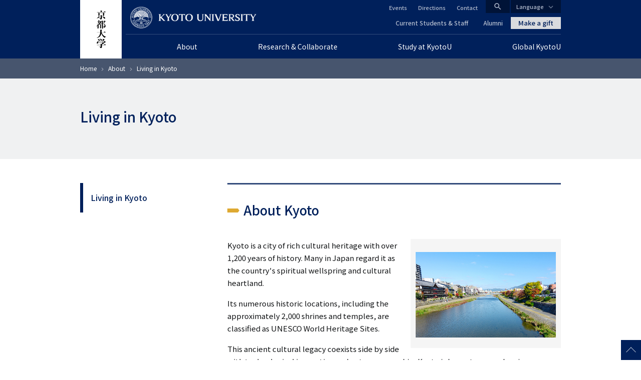

--- FILE ---
content_type: text/html; charset=UTF-8
request_url: https://www.kyoto-u.ac.jp/en/about/living-kyoto
body_size: 10203
content:
<!DOCTYPE html>
<html lang="en" dir="ltr" prefix="content: http://purl.org/rss/1.0/modules/content/  dc: http://purl.org/dc/terms/  foaf: http://xmlns.com/foaf/0.1/  og: http://ogp.me/ns#  rdfs: http://www.w3.org/2000/01/rdf-schema#  schema: http://schema.org/  sioc: http://rdfs.org/sioc/ns#  sioct: http://rdfs.org/sioc/types#  skos: http://www.w3.org/2004/02/skos/core#  xsd: http://www.w3.org/2001/XMLSchema# ">
  <head>
    <meta charset="utf-8" />
<style>/* @see https://github.com/aFarkas/lazysizes#broken-image-symbol */.js img.lazyload:not([src]) { visibility: hidden; }/* @see https://github.com/aFarkas/lazysizes#automatically-setting-the-sizes-attribute */.js img.lazyloaded[data-sizes=auto] { display: block; width: 100%; }</style>
<meta name="description" content="About Kyoto Kyoto is a city of rich cultural heritage with over 1,200 years of history. Many in Japan regard it as the country&#039;s spiritual wellspring and cultural heartland." />
<link rel="canonical" href="https://www.kyoto-u.ac.jp/en/about/living-kyoto" />
<link rel="shortlink" href="https://www.kyoto-u.ac.jp/en/about/living-kyoto" />
<meta property="og:site_name" content="KYOTO UNIVERSITY" />
<meta property="og:type" content="article" />
<meta property="og:url" content="https://www.kyoto-u.ac.jp/en/about/living-kyoto" />
<meta property="og:title" content="Living in Kyoto" />
<meta property="og:description" content="About Kyoto Kyoto is a city of rich cultural heritage with over 1,200 years of history. Many in Japan regard it as the country&#039;s spiritual wellspring and cultural heartland." />
<meta name="twitter:card" content="summary_large_image" />
<meta name="Generator" content="Drupal 11 (https://www.drupal.org)" />
<meta name="MobileOptimized" content="width" />
<meta name="HandheldFriendly" content="true" />
<meta name="viewport" content="width=device-width, initial-scale=1.0" />
<meta property="og:locale" content="en_US" />
<meta name="theme-color" content="#00205b" />
<link rel="apple-touch-icon" href="https://www.kyoto-u.ac.jp/themes/custom/camphor/images/apple-touch-icon.png" />
<meta property="og:image" content="https://www.kyoto-u.ac.jp/themes/custom/camphor/images/ogimage.png" />
<link rel="icon" href="/themes/custom/camphor/favicon.ico" type="image/vnd.microsoft.icon" />
<link rel="alternate" hreflang="en" href="https://www.kyoto-u.ac.jp/en/about/living-kyoto" />

    <title>Living in Kyoto | KYOTO UNIVERSITY</title>
    <link rel="stylesheet" media="all" href="/sites/default/files/css/css_ZZ4A0Xt2LTuv5nMXeqkV0nXTdRk0J_wphM0NqYJQO74.css?delta=0&amp;language=en&amp;theme=camphor&amp;include=eJxljUsOwyAMRC9EypGiCbYIjcERhrb09P2mm-7mvRlpAvK-avVRdIFM1oakEl34auGIMP50VnqNJRHbqlcXBGbDLzA-cmYzRLaDi9Kz08qeat8hJ5xx-4iiNUPSnd3WZ4Kti6KS3_r0AycY2ttMyYJeuA6vhYOKs2GN8_v5AVinTtA" />
<link rel="stylesheet" media="all" href="/sites/default/files/css/css_YzAzFHFg6bC1OBRnoTEiBBlJArynyfaqku0dqwd-MXA.css?delta=1&amp;language=en&amp;theme=camphor&amp;include=eJxljUsOwyAMRC9EypGiCbYIjcERhrb09P2mm-7mvRlpAvK-avVRdIFM1oakEl34auGIMP50VnqNJRHbqlcXBGbDLzA-cmYzRLaDi9Kz08qeat8hJ5xx-4iiNUPSnd3WZ4Kti6KS3_r0AycY2ttMyYJeuA6vhYOKs2GN8_v5AVinTtA" />
<link rel="stylesheet" media="all" href="//fonts.googleapis.com/css2?family=Lora:wght@500&amp;family=Noto+Sans+JP:wght@400;500&amp;display=swap" />
<link rel="stylesheet" media="all" href="//fonts.googleapis.com/css2?family=Material+Icons" />
<link rel="stylesheet" media="print" href="/sites/default/files/css/css_DnnCR_0XCteU8WvaNL-jo14D2nu2j84JVvukSFvThBM.css?delta=4&amp;language=en&amp;theme=camphor&amp;include=eJxljUsOwyAMRC9EypGiCbYIjcERhrb09P2mm-7mvRlpAvK-avVRdIFM1oakEl34auGIMP50VnqNJRHbqlcXBGbDLzA-cmYzRLaDi9Kz08qeat8hJ5xx-4iiNUPSnd3WZ4Kti6KS3_r0AycY2ttMyYJeuA6vhYOKs2GN8_v5AVinTtA" />

    <script type="application/json" data-drupal-selector="drupal-settings-json">{"path":{"baseUrl":"\/","pathPrefix":"en\/","currentPath":"node\/9685","currentPathIsAdmin":false,"isFront":false,"currentLanguage":"en"},"pluralDelimiter":"\u0003","suppressDeprecationErrors":true,"gtag":{"tagId":"","consentMode":false,"otherIds":[],"events":[],"additionalConfigInfo":[]},"ajaxPageState":{"libraries":"[base64]","theme":"camphor","theme_token":null},"ajaxTrustedUrl":[],"gtm":{"tagId":null,"settings":{"data_layer":"dataLayer","include_classes":false,"allowlist_classes":"google\nnonGooglePixels\nnonGoogleScripts\nnonGoogleIframes","blocklist_classes":"customScripts\ncustomPixels","include_environment":false,"environment_id":"","environment_token":""},"tagIds":["GTM-PVPH2PW"]},"lazy":{"lazysizes":{"lazyClass":"lazyload","loadedClass":"lazyloaded","loadingClass":"lazyloading","preloadClass":"lazypreload","errorClass":"lazyerror","autosizesClass":"lazyautosizes","srcAttr":"data-src","srcsetAttr":"data-srcset","sizesAttr":"data-sizes","minSize":40,"customMedia":[],"init":true,"expFactor":1.5,"hFac":0.8,"loadMode":2,"loadHidden":true,"ricTimeout":0,"throttleDelay":125,"plugins":[]},"placeholderSrc":"","preferNative":false,"minified":true,"libraryPath":"\/libraries\/lazysizes"},"statistics":{"data":{"nid":"9685"},"url":"\/modules\/contrib\/statistics\/statistics.php"},"camphor":{"search_view_path":"\/en\/search"},"user":{"uid":0,"permissionsHash":"b69312ca33713c7b39d33701a0637d59ab31d40993fd2e8c8ce75feeb3c16c18"}}</script>
<script src="/sites/default/files/js/js_nLEIK4XX99YtlyCTslopx58sCv5mvfcCH4DM7PQ_APo.js?scope=header&amp;delta=0&amp;language=en&amp;theme=camphor&amp;include=eJxdyGEKgCAMQOELWR4plso0ZhO3KDt9CUHUnwfvc5BL5GqReAYaRBulFY17OLPvSskHibwbZEYKkwJavPP_ERY4vpgNwdlsjxEFTaLJifV1K0DjKxdMtDVO"></script>
<script src="/modules/contrib/google_tag/js/gtag.js?t9m0hl"></script>
<script src="/modules/contrib/google_tag/js/gtm.js?t9m0hl"></script>

  </head>
  <body class="path-node page-node-type-page">
        <a href="#main-content" class="visually-hidden focusable skip-link">
      Skip to main content
    </a>
    <noscript><iframe src="https://www.googletagmanager.com/ns.html?id=GTM-PVPH2PW"
                  height="0" width="0" style="display:none;visibility:hidden"></iframe></noscript>

      <div class="dialog-off-canvas-main-canvas" data-off-canvas-main-canvas>
    



<div class="layout-page">
  <header class="layout-header js-smooth-scroll-header" role="banner">
    <div class="js-header-search layout-header-search">
      <div class="layout-container layout-header-search__inner">
        <div class="layout-header-search__form">
          <div class="layout-header-search__type">
            <label class="js-header-search-type layout-header-search__type-label radio">
              <input class="radio__input" type="radio" value="site" name="search-type" checked />
              <span class="radio__text">Site search</span>
            </label>
            <label class="js-header-search-type layout-header-search__type-label radio">
              <input class="radio__input" type="radio" value="teacher" name="search-type" />
              <span class="radio__text">Researcher</span>
            </label>
          </div>
          <form role="search" method="get" action="/en/search" class="js-header-search-form layout-header-search__keyword">
            <input type="search" name="q" placeholder="Search..." class="js-header-search-form-keyword" />
            <button type="submit" aria-label="Search">Search</button>
          </form>
          <button type="button" class="js-header-search-toggle layout-header-search__close" aria-label="Close">
            <i class="material-icons">close</i>
            <span class="layout-header-search__close-text">CLOSE</span>
          </button>
        </div>
      </div>
    </div>
    <div class="layout-header-content-wrapper">
      <a class="layout-header-vertical-logo" href="/en"><img src="/themes/custom/camphor/images/header-logo-vertical.svg" alt="Kyoto University"></a>
      <div class="layout-header-body">
        <a class="layout-header-horizontal-logo" href="/en">
          <picture>
            <source srcset="/themes/custom/camphor/images/header-logo-horizontal-1x.png, /themes/custom/camphor/images/header-logo-horizontal.svg 2x">
            <img src="/themes/custom/camphor/images/header-logo-horizontal.svg" alt="Kyoto University">
          </picture>
        </a>
        <div class="layout-header-buttons">
          <button class="js-header-search-toggle layout-header-buttons__button--search"><i class="material-icons">search</i></button>
          <button class="js-header-menu-toggle layout-header-buttons__button--menu"><i class="material-icons">menu</i></button>
        </div>
        <div class="layout-header-region js-header-menu">
            <div class="region region-header">
    <nav role="navigation" aria-labelledby="block-global-navigation-en-menu" id="block-global-navigation-en" class="header-global-navigation block block-menu navigation menu--main-en">
            
  <h2 class="visually-hidden" id="block-global-navigation-en-menu">グローバルナビゲーション（英語）</h2>
  

        
               <ul data-region="header" data-block-id="block-global-navigation-en" class="menu menu--level-0 menu-main-en menu-main-en--level-0"> 
                            <li class="megaParent hasChild ce24 left menu__item menu__item--level-0 menu-main-en__item menu-main-en__item--level-0 is-expanded is-active-trail">
                <a href="/en/about"  class="megaParent hasChild ce24 left menu__link menu__link--level-0 menu-main-en__link menu-main-en__link--level-0">
          <span class="menu__link-text menu__link-text--level-0 menu-main-en__link-text menu-main-en__link-text--level-0">About</span>
        </a>

                                 <ul data-region="header" data-block-id="block-global-navigation-en" class="menu menu-main-en menu--level-1 menu-main-en--level-1"> 
                            <li class="menu__item menu__item--level-1 menu-main-en__item menu-main-en__item--level-1 is-collapsed">
                <a href="/en/about/president"  class="menu__link menu__link--level-1 menu-main-en__link menu-main-en__link--level-1">
          <span class="menu__link-text menu__link-text--level-1 menu-main-en__link-text menu-main-en__link-text--level-1">Message from the President</span>
        </a>

              </li>
                            <li class="menu__item menu__item--level-1 menu-main-en__item menu-main-en__item--level-1 is-collapsed">
                <a href="/en/about/operation"  class="menu__link menu__link--level-1 menu-main-en__link menu-main-en__link--level-1">
          <span class="menu__link-text menu__link-text--level-1 menu-main-en__link-text menu-main-en__link-text--level-1">Operations and future plans</span>
        </a>

              </li>
                            <li class="menu__item menu__item--level-1 menu-main-en__item menu-main-en__item--level-1 is-collapsed">
                <a href="/en/about/history"  class="menu__link menu__link--level-1 menu-main-en__link menu-main-en__link--level-1">
          <span class="menu__link-text menu__link-text--level-1 menu-main-en__link-text menu-main-en__link-text--level-1">History</span>
        </a>

              </li>
                            <li class="menu__item menu__item--level-1 menu-main-en__item menu-main-en__item--level-1">
                <a href="/en/about/publications/kyotouniversityintroductorybrochure"  class="menu__link menu__link--level-1 menu-main-en__link menu-main-en__link--level-1">
          <span class="menu__link-text menu__link-text--level-1 menu-main-en__link-text menu-main-en__link-text--level-1">Facts and Figures</span>
        </a>

              </li>
                            <li class="menu__item menu__item--level-1 menu-main-en__item menu-main-en__item--level-1 is-collapsed">
                <a href="/en/about/honors"  class="menu__link menu__link--level-1 menu-main-en__link menu-main-en__link--level-1">
          <span class="menu__link-text menu__link-text--level-1 menu-main-en__link-text menu-main-en__link-text--level-1">Awards and honors</span>
        </a>

              </li>
                            <li class="menu__item menu__item--level-1 menu-main-en__item menu-main-en__item--level-1 is-collapsed">
                <a href="/en/about/profile"  class="menu__link menu__link--level-1 menu-main-en__link menu-main-en__link--level-1">
          <span class="menu__link-text menu__link-text--level-1 menu-main-en__link-text menu-main-en__link-text--level-1">University profile</span>
        </a>

              </li>
                            <li class="menu__item menu__item--level-1 menu-main-en__item menu-main-en__item--level-1 is-active-trail">
                <a href="/en/about/living-kyoto"  class="menu__link menu__link--level-1 menu-main-en__link menu-main-en__link--level-1">
          <span class="menu__link-text menu__link-text--level-1 menu-main-en__link-text menu-main-en__link-text--level-1">Living in Kyoto</span>
        </a>

              </li>
                            <li class="menu__item menu__item--level-1 menu-main-en__item menu-main-en__item--level-1 is-collapsed">
                <a href="/en/about/publications"  class="menu__link menu__link--level-1 menu-main-en__link menu-main-en__link--level-1">
          <span class="menu__link-text menu__link-text--level-1 menu-main-en__link-text menu-main-en__link-text--level-1">Public relations</span>
        </a>

              </li>
                            <li class="menu__item menu__item--level-1 menu-main-en__item menu-main-en__item--level-1">
                <a href="/en/jobs/open"  class="menu__link menu__link--level-1 menu-main-en__link menu-main-en__link--level-1">
          <span class="menu__link-text menu__link-text--level-1 menu-main-en__link-text menu-main-en__link-text--level-1">Employment</span>
        </a>

              </li>
                            <li class="menu__item menu__item--level-1 menu-main-en__item menu-main-en__item--level-1 is-collapsed">
                <a href="/en/about/human-rights"  class="menu__link menu__link--level-1 menu-main-en__link menu-main-en__link--level-1">
          <span class="menu__link-text menu__link-text--level-1 menu-main-en__link-text menu-main-en__link-text--level-1">Human rights</span>
        </a>

              </li>
                            <li class="menu__item menu__item--level-1 menu-main-en__item menu-main-en__item--level-1">
                <a href="https://www.cwr.kyoto-u.ac.jp/en/"  class="menu__link menu__link--level-1 menu-main-en__link menu-main-en__link--level-1">
          <span class="menu__link-text menu__link-text--level-1 menu-main-en__link-text menu-main-en__link-text--level-1">Gender equality</span>
        </a>

              </li>
                            <li class="menu__item menu__item--level-1 menu-main-en__item menu-main-en__item--level-1 is-collapsed">
                <a href="/en/about/safety"  class="menu__link menu__link--level-1 menu-main-en__link menu-main-en__link--level-1">
          <span class="menu__link-text menu__link-text--level-1 menu-main-en__link-text menu-main-en__link-text--level-1">Health, safety, and environment</span>
        </a>

              </li>
                            <li class="menu__item menu__item--level-1 menu-main-en__item menu-main-en__item--level-1 is-collapsed">
                <a href="/en/about/ranking-en"  class="menu__link menu__link--level-1 menu-main-en__link menu-main-en__link--level-1">
          <span class="menu__link-text menu__link-text--level-1 menu-main-en__link-text menu-main-en__link-text--level-1">Kyoto University from a Global Perspective</span>
        </a>

              </li>
        </ul>
  
              </li>
                            <li class="megaParent hasChild ce24 center menu__item menu__item--level-0 menu-main-en__item menu-main-en__item--level-0 is-expanded">
                <a href="/en/research"  class="megaParent hasChild ce24 center menu__link menu__link--level-0 menu-main-en__link menu-main-en__link--level-0">
          <span class="menu__link-text menu__link-text--level-0 menu-main-en__link-text menu-main-en__link-text--level-0">Research &amp; Collaborate</span>
        </a>

                                 <ul data-region="header" data-block-id="block-global-navigation-en" class="menu menu-main-en menu--level-1 menu-main-en--level-1"> 
                            <li class="menu__item menu__item--level-1 menu-main-en__item menu-main-en__item--level-1 is-collapsed">
                <a href="/en/research/fields"  class="menu__link menu__link--level-1 menu-main-en__link menu-main-en__link--level-1">
          <span class="menu__link-text menu__link-text--level-1 menu-main-en__link-text menu-main-en__link-text--level-1">Research news and departments</span>
        </a>

              </li>
                            <li class="menu__item menu__item--level-1 menu-main-en__item menu-main-en__item--level-1 is-collapsed">
                <a href="/en/research/research-policy"  class="menu__link menu__link--level-1 menu-main-en__link menu-main-en__link--level-1">
          <span class="menu__link-text menu__link-text--level-1 menu-main-en__link-text menu-main-en__link-text--level-1">Policies</span>
        </a>

              </li>
                            <li class="menu__item menu__item--level-1 menu-main-en__item menu-main-en__item--level-1">
                <a href="/en/research/collaboration"  class="menu__link menu__link--level-1 menu-main-en__link menu-main-en__link--level-1">
          <span class="menu__link-text menu__link-text--level-1 menu-main-en__link-text menu-main-en__link-text--level-1">Collaboration</span>
        </a>

              </li>
                            <li class="menu__item menu__item--level-1 menu-main-en__item menu-main-en__item--level-1 is-collapsed">
                <a href="/en/research/support-scholarship"  class="menu__link menu__link--level-1 menu-main-en__link menu-main-en__link--level-1">
          <span class="menu__link-text menu__link-text--level-1 menu-main-en__link-text menu-main-en__link-text--level-1">Research support and scholarships</span>
        </a>

              </li>
                            <li class="menu__item menu__item--level-1 menu-main-en__item menu-main-en__item--level-1">
                <a href="/en/jobs/open"  class="menu__link menu__link--level-1 menu-main-en__link menu-main-en__link--level-1">
          <span class="menu__link-text menu__link-text--level-1 menu-main-en__link-text menu-main-en__link-text--level-1">Careers</span>
        </a>

              </li>
                            <li class="menu__item menu__item--level-1 menu-main-en__item menu-main-en__item--level-1 is-collapsed">
                <a href="/en/research/visa-housing-daily-life"  class="menu__link menu__link--level-1 menu-main-en__link menu-main-en__link--level-1">
          <span class="menu__link-text menu__link-text--level-1 menu-main-en__link-text menu-main-en__link-text--level-1">Visa/Housing/Daily Life</span>
        </a>

              </li>
                            <li class="menu__item menu__item--level-1 menu-main-en__item menu-main-en__item--level-1 is-collapsed">
                <a href="/en/research/about"  class="menu__link menu__link--level-1 menu-main-en__link menu-main-en__link--level-1">
          <span class="menu__link-text menu__link-text--level-1 menu-main-en__link-text menu-main-en__link-text--level-1">About</span>
        </a>

              </li>
                            <li class="menu__item menu__item--level-1 menu-main-en__item menu-main-en__item--level-1 is-collapsed">
                <a href="/en/research/research-compliance-ethics"  class="menu__link menu__link--level-1 menu-main-en__link menu-main-en__link--level-1">
          <span class="menu__link-text menu__link-text--level-1 menu-main-en__link-text menu-main-en__link-text--level-1">Research compliance &amp; ethics</span>
        </a>

              </li>
        </ul>
  
              </li>
                            <li class="megaParent hasChild ce24 center menu__item menu__item--level-0 menu-main-en__item menu-main-en__item--level-0 is-expanded">
                <a href="/en/education-campus"  class="megaParent hasChild ce24 center menu__link menu__link--level-0 menu-main-en__link menu-main-en__link--level-0">
          <span class="menu__link-text menu__link-text--level-0 menu-main-en__link-text menu-main-en__link-text--level-0">Study at KyotoU</span>
        </a>

                                 <ul data-region="header" data-block-id="block-global-navigation-en" class="menu menu-main-en menu--level-1 menu-main-en--level-1"> 
                            <li class="menu__item menu__item--level-1 menu-main-en__item menu-main-en__item--level-1 is-collapsed">
                <a href="/en/education-campus/education-and-admissions"  class="menu__link menu__link--level-1 menu-main-en__link menu-main-en__link--level-1">
          <span class="menu__link-text menu__link-text--level-1 menu-main-en__link-text menu-main-en__link-text--level-1">Education and admissions</span>
        </a>

              </li>
                            <li class="menu__item menu__item--level-1 menu-main-en__item menu-main-en__item--level-1">
                <a href="/en/education-campus/career-guidance-for-students"  class="menu__link menu__link--level-1 menu-main-en__link menu-main-en__link--level-1">
          <span class="menu__link-text menu__link-text--level-1 menu-main-en__link-text menu-main-en__link-text--level-1">Career paths</span>
        </a>

              </li>
                            <li class="menu__item menu__item--level-1 menu-main-en__item menu-main-en__item--level-1 is-collapsed">
                <a href="/en/education-campus/procedures"  class="menu__link menu__link--level-1 menu-main-en__link menu-main-en__link--level-1">
          <span class="menu__link-text menu__link-text--level-1 menu-main-en__link-text menu-main-en__link-text--level-1">Visa/tuition/scholarships/housing</span>
        </a>

              </li>
                            <li class="menu__item menu__item--level-1 menu-main-en__item menu-main-en__item--level-1 is-collapsed">
                <a href="/en/education-campus/facilities"  class="menu__link menu__link--level-1 menu-main-en__link menu-main-en__link--level-1">
          <span class="menu__link-text menu__link-text--level-1 menu-main-en__link-text menu-main-en__link-text--level-1">University facilities</span>
        </a>

              </li>
                            <li class="menu__item menu__item--level-1 menu-main-en__item menu-main-en__item--level-1 is-collapsed">
                <a href="/en/education-campus/faq"  class="menu__link menu__link--level-1 menu-main-en__link menu-main-en__link--level-1">
          <span class="menu__link-text menu__link-text--level-1 menu-main-en__link-text menu-main-en__link-text--level-1">FAQ</span>
        </a>

              </li>
        </ul>
  
              </li>
                            <li class="megaParent hasChild ce24 right menu__item menu__item--level-0 menu-main-en__item menu-main-en__item--level-0 is-expanded">
                <a href="/en/global"  class="megaParent hasChild ce24 right menu__link menu__link--level-0 menu-main-en__link menu-main-en__link--level-0">
          <span class="menu__link-text menu__link-text--level-0 menu-main-en__link-text menu-main-en__link-text--level-0">Global KyotoU</span>
        </a>

                                 <ul data-region="header" data-block-id="block-global-navigation-en" class="menu menu-main-en menu--level-1 menu-main-en--level-1"> 
                            <li class="menu__item menu__item--level-1 menu-main-en__item menu-main-en__item--level-1 is-collapsed">
                <a href="/en/global/international-strategy"  class="menu__link menu__link--level-1 menu-main-en__link menu-main-en__link--level-1">
          <span class="menu__link-text menu__link-text--level-1 menu-main-en__link-text menu-main-en__link-text--level-1">International strategy</span>
        </a>

              </li>
                            <li class="menu__item menu__item--level-1 menu-main-en__item menu-main-en__item--level-1 is-collapsed">
                <a href="/en/global/global-profile"  class="menu__link menu__link--level-1 menu-main-en__link menu-main-en__link--level-1">
          <span class="menu__link-text menu__link-text--level-1 menu-main-en__link-text menu-main-en__link-text--level-1">Global profile</span>
        </a>

              </li>
                            <li class="menu__item menu__item--level-1 menu-main-en__item menu-main-en__item--level-1 is-collapsed">
                <a href="/en/global/global-partners"  class="menu__link menu__link--level-1 menu-main-en__link menu-main-en__link--level-1">
          <span class="menu__link-text menu__link-text--level-1 menu-main-en__link-text menu-main-en__link-text--level-1">Global partners</span>
        </a>

              </li>
                            <li class="menu__item menu__item--level-1 menu-main-en__item menu-main-en__item--level-1 is-collapsed">
                <a href="/en/global/international-risk-and-crisis-management"  class="menu__link menu__link--level-1 menu-main-en__link menu-main-en__link--level-1">
          <span class="menu__link-text menu__link-text--level-1 menu-main-en__link-text menu-main-en__link-text--level-1">International risk &amp; crisis management</span>
        </a>

              </li>
                            <li class="menu__item menu__item--level-1 menu-main-en__item menu-main-en__item--level-1 is-collapsed">
                <a href="/en/global/global-usr"  class="menu__link menu__link--level-1 menu-main-en__link menu-main-en__link--level-1">
          <span class="menu__link-text menu__link-text--level-1 menu-main-en__link-text menu-main-en__link-text--level-1">Global University Social Responsibility</span>
        </a>

              </li>
                            <li class="menu__item menu__item--level-1 menu-main-en__item menu-main-en__item--level-1 is-collapsed">
                <a href="/en/global/concierge"  class="menu__link menu__link--level-1 menu-main-en__link menu-main-en__link--level-1">
          <span class="menu__link-text menu__link-text--level-1 menu-main-en__link-text menu-main-en__link-text--level-1">KyotoU International Concierge and information resources</span>
        </a>

              </li>
        </ul>
  
              </li>
        </ul>
   


  </nav>
<nav role="navigation" aria-labelledby="block-header-primary-links-en-menu" id="block-header-primary-links-en" class="header-primary-links block block-menu navigation menu--header-primary-en">
            
  <h2 class="visually-hidden" id="block-header-primary-links-en-menu">ヘッダー プライマリーリンク（英語）</h2>
  

        
               <ul data-block-id="block-header-primary-links-en" class="menu menu--level-0 menu-header-primary-en menu-header-primary-en--level-0"> 
                      <li class="menu__item menu__item--level-0 menu-header-primary-en__item menu-header-primary-en__item--level-0">
        <a href="/en/current" class="menu__link menu__link--level-0 menu-header-primary-en__link menu-header-primary-en__link--level-0" data-drupal-link-system-path="node/284">Current Students &amp; Staff</a>
              </li>
                      <li class="menu__item menu__item--level-0 menu-header-primary-en__item menu-header-primary-en__item--level-0">
        <a href="/en/alumni" class="menu__link menu__link--level-0 menu-header-primary-en__link menu-header-primary-en__link--level-0" data-drupal-link-system-path="node/285">Alumni</a>
              </li>
        </ul>
   

  </nav>
<nav role="navigation" aria-labelledby="block-header-secondary-links-translatable-menu" id="block-header-secondary-links-translatable" class="header-secondary-links block block-menu navigation menu--header-secondary-translatable">
            
  <h2 class="visually-hidden" id="block-header-secondary-links-translatable-menu">ヘッダー セカンダリーリンク（日本語以外）</h2>
  

        
               <ul data-block-id="block-header-secondary-links-translatable" class="menu menu--level-0 menu-header-secondary-translatable menu-header-secondary-translatable--level-0"> 
                      <li class="menu__item menu__item--level-0 menu-header-secondary-translatable__item menu-header-secondary-translatable__item--level-0">
        <a href="/en/event" class="menu__link menu__link--level-0 menu-header-secondary-translatable__link menu-header-secondary-translatable__link--level-0" data-drupal-link-system-path="event">Events</a>
              </li>
                      <li class="menu__item menu__item--level-0 menu-header-secondary-translatable__item menu-header-secondary-translatable__item--level-0">
        <a href="/en/access" class="menu__link menu__link--level-0 menu-header-secondary-translatable__link menu-header-secondary-translatable__link--level-0" data-drupal-link-system-path="node/2348">Directions</a>
              </li>
                      <li class="menu__item menu__item--level-0 menu-header-secondary-translatable__item menu-header-secondary-translatable__item--level-0">
        <a href="/en/contact" class="menu__link menu__link--level-0 menu-header-secondary-translatable__link menu-header-secondary-translatable__link--level-0" data-drupal-link-system-path="node/9945">Contact</a>
              </li>
        </ul>
   

  </nav>

<div id="block-makeagift" class="block block-block-content block-block-content88c69419-e781-4291-b88b-2a22bb50a661 block--bundle-basic">
  
    
      
            <div class="clearfix text-formatted field field--name-body field--type-text-with-summary field--label-hidden field__item"><a class="layout-make-a-gift-link" href="http://www.kikin.kyoto-u.ac.jp/en/">Make a gift</a></div>
      
  </div>

<div id="block-language-switcher" class="block block-block-content block-block-contentea8bc213-a6ec-4711-8d82-758e1fb00c29 block--bundle-basic">
  
    
      
            <div class="clearfix text-formatted field field--name-body field--type-text-with-summary field--label-hidden field__item"><div class="layout-language-switcher js-language-switcher">
  <button class="layout-language-switcher__button js-language-switcher-button">Language</button>
  <ul class="layout-language-switcher__list">
    <li class="layout-language-switcher__item layout-language-switcher__item--ja"><a class="layout-language-switcher__link" href="/ja" hreflang="ja">日本語 ホーム</a></li>
    <li class="layout-language-switcher__item layout-language-switcher__item--en"><a class="layout-language-switcher__link" href="/en" hreflang="en">English Home</a></li>
    <li class="layout-language-switcher__item layout-language-switcher__item--zh-hans"><a class="layout-language-switcher__link" href="/zh-cn" hreflang="zh-hans">中文简体 首页</a></li>
    <li class="layout-language-switcher__item layout-language-switcher__item--zh-hant"><a class="layout-language-switcher__link" href="/zh-tw" hreflang="zh-hant">中文繁体 首頁</a></li>
    <li class="layout-language-switcher__item layout-language-switcher__item--ko"><a class="layout-language-switcher__link" href="/ko" hreflang="ko">한국어 홈페이지</a></li>
  </ul>
</div></div>
      
  </div>

  </div>

        </div>
      </div>
    </div>
  </header>
  <div class="layout-header-place-holder js-dynamic-header-observer-target"></div>

  <main role="main" class="layout-main js-dynamic-header-observer-target js-smooth-scroll-main js-mark-media-link">
    <a id="main-content" tabindex="-1"></a>
    
          <div class="layout-content-top">
          <div class="region region-content-top">
    
    <div class="region-content-top__content-wrapper">
<div id="block-breadcrumbs" class="breadcrumbs-block block block-system block-system-breadcrumb-block">
  
    
        <nav class="breadcrumb" role="navigation" aria-labelledby="system-breadcrumb">
    <div id="system-breadcrumb" class="visually-hidden">Breadcrumb</div>
    <ol>
          <li>
                  <a href="/en">Home</a>
              </li>
          <li>
                  <a href="/en/about">About</a>
              </li>
          <li>
                  Living in Kyoto
              </li>
        </ol>
  </nav>

  </div>

<div id="block-page-title" class="page-title-block block block-core block-page-title-block">
  
    

  <div class="page-title-block__content-wrapper">
    
          
  <h1 class="page-title"><span class="field field--name-title field--type-string field--label-hidden">Living in Kyoto</span>
</h1>


      </div>
</div>
</div>
  </div>

      </div>
    
    <div class="layout-content-main has-sidebar">
              <div class="layout-content-sidebar">
          <div class="layout-content-sidebar__button-wrapper">
            <button type="button"
              class="js-sidebar-button layout-content-sidebar__button"
              aria-label="Toggle side menu"
            >
              <img src="/themes/custom/camphor/images/icon-sidebar-button.svg" />
            </button>
          </div>
          <div class="js-sidebar-content layout-content-sidebar__content">
              <div class="region region-content-sidebar">
    <nav role="navigation" aria-labelledby="block-sidemenu-en-menu" id="block-sidemenu-en" class="sidemenu block block-menu navigation menu--main-en">
            
  <h2 class="visually-hidden" id="block-sidemenu-en-menu">サイドメニュー（英語）</h2>
  

        
               <ul data-region="content_sidebar" data-block-id="block-sidemenu-en" class="menu menu--level-0 menu-main-en menu-main-en--level-0"> 
                      <li class="menu__item menu__item--level-0 menu-main-en__item menu-main-en__item--level-0 is-collapsed">
        <a href="/en/about/president" class="menu__link menu__link--level-0 menu-main-en__link menu-main-en__link--level-0" data-drupal-link-system-path="node/9691">Message from the President</a>
              </li>
                      <li class="menu__item menu__item--level-0 menu-main-en__item menu-main-en__item--level-0 is-collapsed">
        <a href="/en/about/operation" class="menu__link menu__link--level-0 menu-main-en__link menu-main-en__link--level-0" data-drupal-link-system-path="node/9686">Operations and future plans</a>
              </li>
                      <li class="menu__item menu__item--level-0 menu-main-en__item menu-main-en__item--level-0 is-collapsed">
        <a href="/en/about/history" class="menu__link menu__link--level-0 menu-main-en__link menu-main-en__link--level-0" data-drupal-link-system-path="node/9663">History</a>
              </li>
                      <li class="menu__item menu__item--level-0 menu-main-en__item menu-main-en__item--level-0">
        <a href="/en/about/publications/kyotouniversityintroductorybrochure" class="menu__link menu__link--level-0 menu-main-en__link menu-main-en__link--level-0">Facts and Figures</a>
              </li>
                      <li class="menu__item menu__item--level-0 menu-main-en__item menu-main-en__item--level-0 is-collapsed">
        <a href="/en/about/honors" class="menu__link menu__link--level-0 menu-main-en__link menu-main-en__link--level-0" data-drupal-link-system-path="node/9665">Awards and honors</a>
              </li>
                      <li class="menu__item menu__item--level-0 menu-main-en__item menu-main-en__item--level-0 is-collapsed">
        <a href="/en/about/profile" class="menu__link menu__link--level-0 menu-main-en__link menu-main-en__link--level-0" data-drupal-link-system-path="node/9744">University profile</a>
              </li>
                      <li class="menu__item menu__item--level-0 menu-main-en__item menu-main-en__item--level-0 is-active-trail">
        <a href="/en/about/living-kyoto" class="menu__link menu__link--level-0 menu-main-en__link menu-main-en__link--level-0 is-active" data-drupal-link-system-path="node/9685" aria-current="page">Living in Kyoto</a>
              </li>
                      <li class="menu__item menu__item--level-0 menu-main-en__item menu-main-en__item--level-0 is-collapsed">
        <a href="/en/about/publications" class="menu__link menu__link--level-0 menu-main-en__link menu-main-en__link--level-0" data-drupal-link-system-path="node/9879">Public relations</a>
              </li>
                      <li class="menu__item menu__item--level-0 menu-main-en__item menu-main-en__item--level-0">
        <a href="/en/jobs/open" class="menu__link menu__link--level-0 menu-main-en__link menu-main-en__link--level-0" data-drupal-link-system-path="jobs/open">Employment</a>
              </li>
                      <li class="menu__item menu__item--level-0 menu-main-en__item menu-main-en__item--level-0 is-collapsed">
        <a href="/en/about/human-rights" class="menu__link menu__link--level-0 menu-main-en__link menu-main-en__link--level-0" data-drupal-link-system-path="node/9683">Human rights</a>
              </li>
                      <li class="menu__item menu__item--level-0 menu-main-en__item menu-main-en__item--level-0">
        <a href="https://www.cwr.kyoto-u.ac.jp/en/" class="menu__link menu__link--level-0 menu-main-en__link menu-main-en__link--level-0">Gender equality</a>
              </li>
                      <li class="menu__item menu__item--level-0 menu-main-en__item menu-main-en__item--level-0 is-collapsed">
        <a href="/en/about/safety" class="menu__link menu__link--level-0 menu-main-en__link menu-main-en__link--level-0" data-drupal-link-system-path="node/9919">Health, safety, and environment</a>
              </li>
                      <li class="menu__item menu__item--level-0 menu-main-en__item menu-main-en__item--level-0 is-collapsed">
        <a href="/en/about/ranking-en" class="menu__link menu__link--level-0 menu-main-en__link menu-main-en__link--level-0" data-drupal-link-system-path="node/71481">Kyoto University from a Global Perspective</a>
              </li>
        </ul>
   

  </nav>

  </div>

          </div>
        </div>
      
      <div class="layout-content">
          <div class="region region-content">
    <div data-drupal-messages-fallback class="hidden"></div>
<div id="block-camphor-content" class="block block-system block-system-main-block">
  
    
      


<article about="/en/about/living-kyoto" class="node node--type-page node--view-mode-full">

  
    

  
  <div class="node__content">
      <div class="layout layout--onecol">
    <div  class="layout__region layout__region--content">
      
<div class="block block-layout-builder block-extra-field-blocknodepagecontent-moderation-control">
  
    
      
  </div>

<div class="block block-layout-builder block-field-blocknodepagebody">
  
    
      
            <div class="field field--name-body field--type-text-with-summary field--label-hidden clearfix text-formatted node-field-body field__item"><h2> About Kyoto</h2><div class="block-temp patarn02"> <div class="cont-right"> <p class="image"> <img class="image-inline" data-linktype="image" data-scale="large" data-val="3e379a8890684feb8f9337468d809748" src="/sites/default/files/embed/enaboutliving_kyotoimages01.jpg" data-entity-type="file" data-entity-uuid="9627bfd4-39ee-4dd2-95a0-2ec5ed6114c7"></p> </div> <div class="cont-left"> <p>   Kyoto is a city of rich cultural heritage with over 1,200 years of history. Many in Japan regard it as the country's spiritual wellspring and cultural heartland.  </p> <p>   Its numerous historic locations, including the approximately 2,000 shrines and temples, are classified as UNESCO World Heritage Sites.  </p> <p>   This ancient cultural legacy coexists side by side with technological innovation and entrepreneurship; Kyoto is home to several major technology companies, including Nintendo, Kyocera, and Omron, as well as a broad range of modern cultural facilities, such as the Kyoto International Manga Museum.  </p> </div></div><h2> Environment and accomodation</h2><div class="block-temp patarn01"> <div class="cont-left"> <p class="image"> <img class="image-left" data-linktype="externalImage" data-scale="large" data-val="/en/about/living_kyoto/images/02.jpg" src="/sites/default/files/embed/enaboutliving_kyotoimages02.jpg" style="height: 244px; width: 400px;" title="02.jpg" data-entity-type="file" data-entity-uuid="81ac244f-50ed-4978-9765-1634ba57423e"></p> </div> <div class="cont-right"> <p>   Enclosed on three sides by mountains, Kyoto has a unique climate enabling residents and tourists alike to enjoy the passing of the seasons in a rich natural setting. The autumn foliage at some of the city’s scenic cultural-heritage sites, for example, draws an enormous number of visitors each year from across the country and beyond.  </p> <p>   At the same time, Kyoto is smaller and less crowded than some of the other major cities in Japan, such as Tokyo and Osaka, making it relatively easy for newcomers to navigate and settle into.  </p> <p>   In addition, Kyoto University students have a wide variety of residential options, including international dormitories.  </p> </div></div><h3> Related links</h3><ul><li> <a data-linktype="external" data-val="https://www.studykyoto.jp/en/" href="https://www.studykyoto.jp/en/" target="_blank">   Study Kyoto (website for foreigners studying in Kyoto)  </a> </li> <li> <a href="https://kyoto.travel/en" target="_blank">   Kyoto City Official Travel Guide  </a> </li> <li> <a href="/en/education-campus/procedures/housing">   Housing  </a> </li> <li> <a href="https://www.jasso.go.jp/en/study_j/sgtj.html" target="_blank">   JASSO Guidebook on Studying in Japan  </a> </li></ul></div>
      
  </div>

    </div>
  </div>

  </div>

</article>

  </div>

  </div>

      </div>
    </div>

      </main>

  <footer role="contentinfo" class="layout-footer">
      <div class="region region-footer-top">
    
<div id="block-sns-link" class="sns-link-block block block-block-content block-block-content2bdc5a4f-0816-4596-b81d-ab9ed03c7c0d block--bundle-basic">
  
    
      
            <div class="clearfix text-formatted field field--name-body field--type-text-with-summary field--label-hidden field__item"><ul class="sns-link-block__list">
  <li class="sns-link-block__item sns-link-block__item--facebook">
    <a href="https://www.facebook.com/Kyoto.Univ.E/" target="_blank" rel="noopener">
      <img alt="Facebook" src="/themes/custom/camphor/images/icon-facebook.svg">
    </a>
  </li>
  <li class="sns-link-block__item sns-link-block__item--X">
    <a href="https://twitter.com/KyotoU_News" target="_blank" rel="noopener">
      <img alt="X" src="/themes/custom/camphor/images/icon-X.svg">
    </a>
  </li>
  <li class="sns-link-block__item sns-link-block__item--youtube">
    <a href="https://www.youtube.com/channel/UC3ikR0k6iSoz7DcdRsXS2xA/videos" target="_blank" rel="noopener">
      <img alt="YouTube" src="/themes/custom/camphor/images/icon-youtube.svg">
    </a>
  </li>
  <li class="sns-link-block__item sns-link-block__item--instagram">
    <a href="https://www.instagram.com/kyotouniversity/" target="_blank" rel="noopener">
      <img alt="Instagram" src="/themes/custom/camphor/images/icon-instagram.png">
    </a>
  </li>
  <li class="sns-link-block__item sns-link-block__item--list">
    <a href="/en/about/publications/snslist">
      Social media directory
    </a>
  </li>
</ul></div>
      
  </div>

  </div>

    <div class="layout-footer-main">
      <div class="layout-container">
        <div class="layout-footer__contents">
          <a class="layout-footer-logo" href="/en" content="Kyoto University">
            <img src="/themes/custom/camphor/images/logo.svg" alt="Kyoto University">
          </a>
            <div class="region region-footer">
    
<div id="block-footer-contact" class="block block-block-content block-block-contente2a4f17d-f4f7-4f2f-8318-966237f6ce40 block--bundle-basic">
  
    
      
            <div class="clearfix text-formatted field field--name-body field--type-text-with-summary field--label-hidden field__item"><div class="layout-footer-contact">
  <p class="layout-footer-contact__address" property="schema:address" typeof="schema:PostalAddress">
    〒<span property="schema:postalCode">606-8501</span>
    <span property="schema:streetAddress">Yoshida-honmachi, Sakyo-ku</span>,
    <span property="schema:addressLocality">Kyoto-shi</span>,
    <span property="schema:addressRegion" class="visually-hidden">Kyoto</span>
    <span property="addressCountry">JAPAN</span>
  </p>
  <p class="layout-footer-contact__telephone">Tel: <span property="schema:telephone" content="+810757537531">075-753-7531</span></p>
</div></div>
      
  </div>
<nav role="navigation" aria-labelledby="block-footer-primary-links-menu" id="block-footer-primary-links" class="block block-menu navigation menu--footer-primary">
            
  <h2 class="visually-hidden" id="block-footer-primary-links-menu">フッター プライマリーリンク</h2>
  

        
               <ul data-block-id="block-footer-primary-links" class="menu menu--level-0 menu-footer-primary menu-footer-primary--level-0"> 
                      <li class="menu__item menu__item--level-0 menu-footer-primary__item menu-footer-primary__item--level-0">
        <a href="/en/about/publications/printed-materials" class="menu__link menu__link--level-0 menu-footer-primary__link menu-footer-primary__link--level-0" data-drupal-link-system-path="node/78773">Publications</a>
              </li>
                      <li class="menu__item menu__item--level-0 menu-footer-primary__item menu-footer-primary__item--level-0">
        <a href="/en/jobs/open" class="menu__link menu__link--level-0 menu-footer-primary__link menu-footer-primary__link--level-0" data-drupal-link-system-path="jobs/open">Careers</a>
              </li>
                      <li class="menu__item menu__item--level-0 menu-footer-primary__item menu-footer-primary__item--level-0">
        <a href="/en/access" class="menu__link menu__link--level-0 menu-footer-primary__link menu-footer-primary__link--level-0" data-drupal-link-system-path="node/2348">Directions</a>
              </li>
        </ul>
   

  </nav>
<nav role="navigation" aria-labelledby="block-footer-secondary-links-menu" id="block-footer-secondary-links" class="block block-menu navigation menu--footer-secondary">
            
  <h2 class="visually-hidden" id="block-footer-secondary-links-menu">フッター セカンダリーリンク</h2>
  

        
               <ul data-block-id="block-footer-secondary-links" class="menu menu--level-0 menu-footer-secondary menu-footer-secondary--level-0"> 
                      <li class="menu__item menu__item--level-0 menu-footer-secondary__item menu-footer-secondary__item--level-0">
        <a href="/en/sitemap" class="menu__link menu__link--level-0 menu-footer-secondary__link menu-footer-secondary__link--level-0" data-drupal-link-system-path="node/2357">Site map</a>
              </li>
                      <li class="menu__item menu__item--level-0 menu-footer-secondary__item menu-footer-secondary__item--level-0">
        <a href="/en/privacy-policy" class="menu__link menu__link--level-0 menu-footer-secondary__link menu-footer-secondary__link--level-0" data-drupal-link-system-path="node/18829">Privacy policy</a>
              </li>
                      <li class="menu__item menu__item--level-0 menu-footer-secondary__item menu-footer-secondary__item--level-0">
        <a href="/en/site-policy" class="menu__link menu__link--level-0 menu-footer-secondary__link menu-footer-secondary__link--level-0" data-drupal-link-system-path="node/18799">Site Policy</a>
              </li>
        </ul>
   

  </nav>
<nav role="navigation" aria-labelledby="block-footer-special-links-menu" id="block-footer-special-links" class="block block-menu navigation menu--footer-special">
            
  <h2 class="visually-hidden" id="block-footer-special-links-menu">フッター スペシャルリンク</h2>
  

        
               <ul data-block-id="block-footer-special-links" class="menu menu--level-0 menu-footer-special menu-footer-special--level-0"> 
                      <li class="menu__item menu__item--level-0 menu-footer-special__item menu-footer-special__item--level-0">
        <a href="/en/safety-confirmation-en" class="menu__link menu__link--level-0 menu-footer-special__link menu-footer-special__link--level-0" data-drupal-link-system-path="node/72813">Safety Confirmation System</a>
              </li>
                      <li class="menu__item menu__item--level-0 menu-footer-special__item menu-footer-special__item--level-0">
        <a href="/ja/faculty" class="menu__link menu__link--level-0 menu-footer-special__link menu-footer-special__link--level-0">Staff portal (in Japanese)</a>
              </li>
        </ul>
   

  </nav>

  </div>

        </div>
      </div>
    </div>
    <p class="layout-copyright js-scroll-to-top-observer-target"><small>Copyright &copy; Kyoto University. All Rights Reserved.</small></p>
    <a href="#" class="layout-scroll-to-top" title="Scroll to top">Scroll to top</a>
  </footer>
</div>

  </div>

    
    <script src="/core/assets/vendor/jquery/jquery.min.js?v=4.0.0-rc.1"></script>
<script src="/sites/default/files/js/js_-mjgXbv1X0m1Y6J-NjmIEefqvAJ3eRLJq_vOfKnxmGc.js?scope=footer&amp;delta=1&amp;language=en&amp;theme=camphor&amp;include=eJxdyGEKgCAMQOELWR4plso0ZhO3KDt9CUHUnwfvc5BL5GqReAYaRBulFY17OLPvSskHibwbZEYKkwJavPP_ERY4vpgNwdlsjxEFTaLJifV1K0DjKxdMtDVO"></script>

  </body>
</html>
